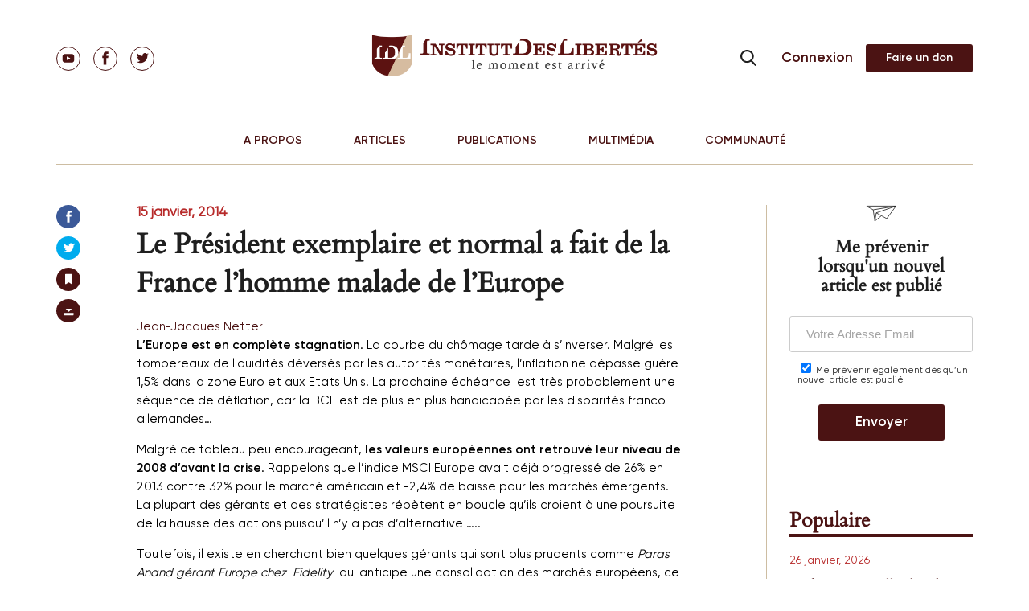

--- FILE ---
content_type: text/javascript; charset=utf-8
request_url: https://institutdeslibertes.org/wp-content/cache/min/1/wp-content/themes/rom/js/jquery.fancylike.js?ver=1725364900
body_size: 484
content:
(function($){var transformLikeButton=function(likeButton,opts){var likeButtonWidth=likeButton.width();var likeButtonHeight=likeButton.height();var numX=Math.ceil(likeButtonWidth/opts.fb_like_width);var numY=Math.ceil(likeButtonHeight/opts.fb_like_height);var numTot=numX*numY;likeButton.css({"overflow":"hidden","padding":"0"});var params={"href":opts.page_url,"width":opts.fb_like_width,"height":opts.fb_like_height,"colorscheme":"light","layout":"button_count","action":"like","show_faces":"false","send":"false","appId":"131787130251431"};var fbLikeIframe=$("<iframe/>").attr({"src":opts.fb_like_url+"?"+$.param(params),"frameborder":"no"}).css({"border":"none","width":Math.floor(likeButtonWidth/numX),"height":Math.floor(likeButtonHeight/numY),"-ms-filter":"progid:DXImageTransform.Microsoft.Alpha(Opacity=100)","filter":"alpha(opacity=100)","opacity":"0"});for(var i=0;i<numTot;i++){likeButton.append(fbLikeIframe.clone())}};$.fn.fancylike=function(options){var self=$(this);var opts=$.extend({},$.fn.fancylike.defaults,options);self.each(function(){var likeButton=$(this);var likeButtonWidth=likeButton.width();var likeButtonHeight=likeButton.height();var numX=Math.ceil(likeButtonWidth/opts.fb_like_width);var numY=Math.ceil(likeButtonHeight/opts.fb_like_height);var numTot=numX*numY;if(likeButton.is("img")){var img=new Image();img.src=likeButton.attr("src");img.onload=function(){var wrapper=$("<div/>").css({"width":img.width,"height":img.height,"margin":likeButton.css("margin"),"display":"inline-block","background":"transparent url('"+img.src+"') center center no-repeat"});likeButton.after(wrapper);likeButton.remove();likeButton=wrapper;transformLikeButton(likeButton,opts)}}else{transformLikeButton(likeButton,opts)}});return self};$.fn.fancylike.defaults={fb_like_url:"http://www.facebook.com/plugins/like.php",fb_like_height:21,fb_like_width:64,page_url:window.location.href}}(jQuery))